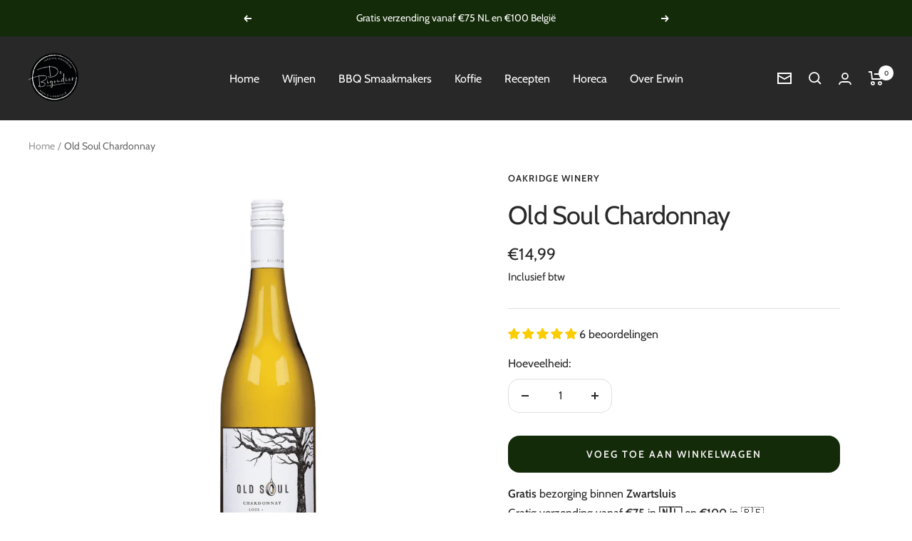

--- FILE ---
content_type: text/javascript
request_url: https://www.debigondier.nl/cdn/shop/t/2/assets/custom.js?v=167639537848865775061656413639
body_size: -530
content:
//# sourceMappingURL=/cdn/shop/t/2/assets/custom.js.map?v=167639537848865775061656413639


--- FILE ---
content_type: text/javascript; charset=utf-8
request_url: https://www.debigondier.nl/products/old-soul-chardonnay.js
body_size: 1556
content:
{"id":7741415260379,"title":"Old Soul Chardonnay","handle":"old-soul-chardonnay","description":"\u003cp data-mce-fragment=\"1\"\u003e\u003cspan rel=\"font-size: 16px;\" data-verified=\"redactor\" data-redactor-tag=\"span\" data-redactor-style=\"font-size: 16px;\" data-mce-fragment=\"1\"\u003e\u003cstrong data-redactor-tag=\"strong\" data-mce-fragment=\"1\"\u003eDe wijn\u003cbr data-mce-fragment=\"1\"\u003e\u003c\/strong\u003eAls barbecue liefhebber zijn de Old Soul wijnen een must om te proberen. Daar is ook deze witte Chardonnay geen uitzondering in. Deze houtgelagerde Old Soul chardonnay heeft een volle body met het kenmerkende vettige in de smaak. Je proeft tonen van vanille, eiken, peer, appel en abrikoos. Maar ook een exotische fruittoon van ananas. De wijn eindigt met wat verfrissende zuren van grapefruit en citroen met een kruidigheidje in de afdronk. Deze wijn in combinatie met vette vis zoals zeebaars, zalm, tonijn of forel? Fantastisch. Deze Old Soul Chardonnay is ook zeker lekker als begeleider van varkensvlees. Aangezien hij tegen dit vettige vlees kan opboksen.\u003c\/span\u003e\u003c\/p\u003e\n\u003cp data-mce-fragment=\"1\"\u003e\u003cspan rel=\"font-size: 16px;\" data-verified=\"redactor\" data-redactor-tag=\"span\" data-redactor-style=\"font-size: 16px;\" data-mce-fragment=\"1\"\u003e\u003cbr data-mce-fragment=\"1\"\u003e\u003cstrong data-redactor-tag=\"strong\" data-mce-fragment=\"1\"\u003eWijnhuis\u003c\/strong\u003e\u003cbr data-mce-fragment=\"1\"\u003eOak Ridge Winery is een volledig duurzaam familiebedrijf, gevestigd in het zonnige Lodi in California. Een familliebedrijf, met een mooie geschiedenis. In 1906 emigreerde Angelo Maggio samen met zijn vrouw Louisa vanuit Genova (Italië), naar California. De eerste druivenranken werden in 1928 gepland op hun eigen land bij hun ranch. De orginele Italiaanse wijn tradities werden gecombineerd met de warme dagen en koele nachten van California, wat nieuwe smaken met zich mee bracht. Uiteindelijk werd het een familie bedrijf, doordat de zoon en kleinzoon van Aneglo Maggio het bedrijf betraden. Toen Rudy, de kleinzoon, zijn dromen ging waarmaken met het wijnhuis, werd het wijnhuis pas echt bekend. Hij zorgde ervoor dat de Maggio familie duruzame, kwalitatieve wijnen creerden, die over de hele wereld werden gerenommeerd om hun smaak. En ik, als de Bigondier, ben wederom blij met een wijnhuis die roots uit Italië heeft.\u003c\/span\u003e\u003c\/p\u003e\n\u003cp data-mce-fragment=\"1\"\u003e\u003cspan rel=\"font-size: 16px;\" data-verified=\"redactor\" data-redactor-tag=\"span\" data-redactor-style=\"font-size: 16px;\" data-mce-fragment=\"1\"\u003e\u003cstrong data-redactor-tag=\"strong\" data-mce-fragment=\"1\"\u003eWijnstreek\u003c\/strong\u003e\u003cbr data-mce-fragment=\"1\"\u003eDe druiven voor deze wijn zijn afkomstig uit de Lodi wijngaarden in het zonnige California. California is verantwoordelijk voor 90% van de Amerikaanse wijnproductie en de wijngaarden staan over meer dan 1300 km verspreid. Het Lodi gebied onderscheidt zich van het meer landinwaarts gelegen deel van de Central Valley door een veel gematigder klimaat. Het mediterrane klimaat met warme dagen en koele nachten zorgen voor de perfecte omstandigheden voor het rijpen van de druiven.\u003c\/span\u003e\u003c\/p\u003e\n\u003cp data-mce-fragment=\"1\"\u003e\u003cspan rel=\"font-size: 16px;\" data-verified=\"redactor\" data-redactor-tag=\"span\" data-redactor-style=\"font-size: 16px;\" data-mce-fragment=\"1\"\u003e\u003cstrong data-redactor-tag=\"strong\" data-mce-fragment=\"1\"\u003eDruifsoort\u003c\/strong\u003e: Chardonnay\u003cbr data-mce-fragment=\"1\"\u003e\u003cstrong data-redactor-tag=\"strong\" data-mce-fragment=\"1\"\u003eLand\u003c\/strong\u003e: California\u003cbr data-mce-fragment=\"1\"\u003e\u003cstrong data-redactor-tag=\"strong\" data-mce-fragment=\"1\"\u003eSmaak\u003c\/strong\u003e: Vol, boter, eiken, vanille, peer, appel, ananas en grapefruit.\u003cbr data-mce-fragment=\"1\"\u003e\u003cstrong data-redactor-tag=\"strong\" data-mce-fragment=\"1\"\u003eFoodpairing:\u003cspan data-mce-fragment=\"1\"\u003e \u003c\/span\u003e\u003c\/strong\u003eZalm, zeebaars, forel, tonijn en varkensvlees.\u003c\/span\u003e\u003c\/p\u003e","published_at":"2022-07-03T22:50:00+02:00","created_at":"2022-07-03T22:49:59+02:00","vendor":"Oakridge Winery","type":"","tags":["Bio","Californië","Chardonnay","Duurzaam","Oakridge Winery","Vegan","Witte wijn"],"price":1499,"price_min":1499,"price_max":1499,"available":true,"price_varies":false,"compare_at_price":null,"compare_at_price_min":0,"compare_at_price_max":0,"compare_at_price_varies":false,"variants":[{"id":43019123917019,"title":"Default Title","option1":"Default Title","option2":null,"option3":null,"sku":"101179","requires_shipping":true,"taxable":true,"featured_image":null,"available":true,"name":"Old Soul Chardonnay","public_title":null,"options":["Default Title"],"price":1499,"weight":0,"compare_at_price":null,"inventory_management":"shopify","barcode":"","requires_selling_plan":false,"selling_plan_allocations":[]}],"images":["\/\/cdn.shopify.com\/s\/files\/1\/0653\/5738\/1851\/files\/OldSoulchardonnay2023.png?v=1743699994"],"featured_image":"\/\/cdn.shopify.com\/s\/files\/1\/0653\/5738\/1851\/files\/OldSoulchardonnay2023.png?v=1743699994","options":[{"name":"Title","position":1,"values":["Default Title"]}],"url":"\/products\/old-soul-chardonnay","media":[{"alt":null,"id":52547930161486,"position":1,"preview_image":{"aspect_ratio":1.0,"height":1000,"width":1000,"src":"https:\/\/cdn.shopify.com\/s\/files\/1\/0653\/5738\/1851\/files\/OldSoulchardonnay2023.png?v=1743699994"},"aspect_ratio":1.0,"height":1000,"media_type":"image","src":"https:\/\/cdn.shopify.com\/s\/files\/1\/0653\/5738\/1851\/files\/OldSoulchardonnay2023.png?v=1743699994","width":1000}],"requires_selling_plan":false,"selling_plan_groups":[]}